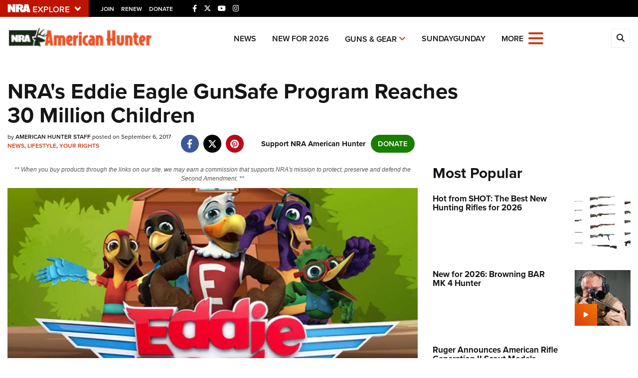

--- FILE ---
content_type: text/html; charset=utf-8
request_url: https://www.google.com/recaptcha/api2/aframe
body_size: 183
content:
<!DOCTYPE HTML><html><head><meta http-equiv="content-type" content="text/html; charset=UTF-8"></head><body><script nonce="mhmlZqP4THj4LMx6rI2avA">/** Anti-fraud and anti-abuse applications only. See google.com/recaptcha */ try{var clients={'sodar':'https://pagead2.googlesyndication.com/pagead/sodar?'};window.addEventListener("message",function(a){try{if(a.source===window.parent){var b=JSON.parse(a.data);var c=clients[b['id']];if(c){var d=document.createElement('img');d.src=c+b['params']+'&rc='+(localStorage.getItem("rc::a")?sessionStorage.getItem("rc::b"):"");window.document.body.appendChild(d);sessionStorage.setItem("rc::e",parseInt(sessionStorage.getItem("rc::e")||0)+1);localStorage.setItem("rc::h",'1769900109983');}}}catch(b){}});window.parent.postMessage("_grecaptcha_ready", "*");}catch(b){}</script></body></html>